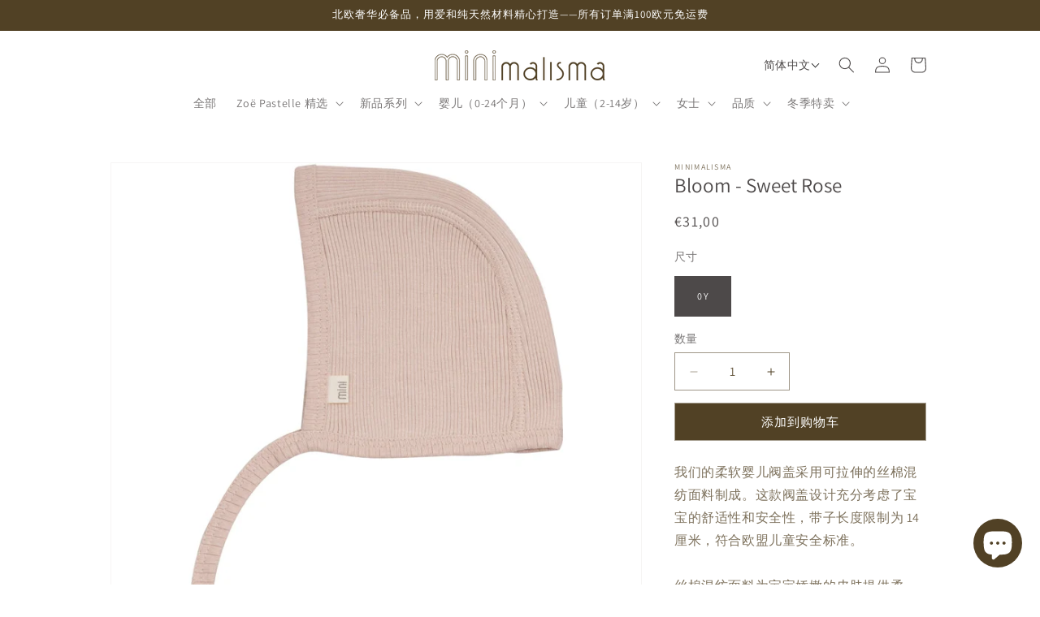

--- FILE ---
content_type: text/javascript; charset=utf-8
request_url: https://minimalisma.com/products/bloom-hat-bonnet-sweet-rose.js
body_size: 833
content:
{"id":8077527744793,"title":"Bloom - Sweet Rose","handle":"bloom-hat-bonnet-sweet-rose","description":"\u003cp\u003eOur soft baby bonnet is crafted from a stretchable silk-cotton blend. This bonnet is designed with your baby's comfort and safety in mind, featuring straps that are limited to 14 cm, adhering to the EU-standard for child safety. \u003cbr\u003e\u003cbr\u003eThe silk-cotton blend fabric provides a soft and gentle touch against your baby's delicate skin. Silk is known for its hypoallergenic properties, making it an excellent choice for babies with sensitive skin. The seamless construction of the bonnet ensures a smooth and comfortable fit, without any rough seams that could cause irritation.\u003c\/p\u003e\u003cp\u003eQuality: 70% Silk, 30% Cotton\u003cbr\u003eCategory: Signature silk-seamless\u003c\/p\u003e","published_at":"2025-02-10T00:00:00+01:00","created_at":"2023-01-16T11:45:14+01:00","vendor":"minimalisma","type":"Hat \/ Bonnet","tags":["22 Autumn | Winter","22 Spring | Summer","23 Autumn | Winter","23 Spring | Summer","24 Spring | Summer","30% Cotton","70% Silk","gslink-bloom","hat","Hat \/ Bonnet","minimalisma","Newborn","Signature","Signature silk-seamless","silk","Sweet Rose","Unisex"],"price":3100,"price_min":3100,"price_max":3100,"available":true,"price_varies":false,"compare_at_price":null,"compare_at_price_min":0,"compare_at_price_max":0,"compare_at_price_varies":false,"variants":[{"id":44389990105369,"title":"Newborn","option1":"Newborn","option2":null,"option3":null,"sku":"281\\Sweet Rose\\Newborn","requires_shipping":true,"taxable":true,"featured_image":{"id":40339526484249,"product_id":8077527744793,"position":1,"created_at":"2023-01-16T17:36:59+01:00","updated_at":"2023-01-16T17:37:00+01:00","alt":"minimalisma Bloom Hat \/ Bonnet Sweet Rose","width":1024,"height":1024,"src":"https:\/\/cdn.shopify.com\/s\/files\/1\/0029\/4128\/8521\/products\/Bloom-Hat_Bonnet-281-Sweet_Rose.jpg?v=1673887020","variant_ids":[44389990105369]},"available":true,"name":"Bloom - Sweet Rose - Newborn","public_title":"Newborn","options":["Newborn"],"price":3100,"weight":20,"compare_at_price":null,"inventory_management":"shopify","barcode":"4251895909091","featured_media":{"alt":"minimalisma Bloom Hat \/ Bonnet Sweet Rose","id":32674140619033,"position":1,"preview_image":{"aspect_ratio":1.0,"height":1024,"width":1024,"src":"https:\/\/cdn.shopify.com\/s\/files\/1\/0029\/4128\/8521\/products\/Bloom-Hat_Bonnet-281-Sweet_Rose.jpg?v=1673887020"}},"requires_selling_plan":false,"selling_plan_allocations":[]}],"images":["\/\/cdn.shopify.com\/s\/files\/1\/0029\/4128\/8521\/products\/Bloom-Hat_Bonnet-281-Sweet_Rose.jpg?v=1673887020","\/\/cdn.shopify.com\/s\/files\/1\/0029\/4128\/8521\/products\/Bloom-Hat_Bonnet-281-Sweet_Rose-1.jpg?v=1673887022","\/\/cdn.shopify.com\/s\/files\/1\/0029\/4128\/8521\/products\/Bloom-Hat_Bonnet-281-Sweet_Rose-2.jpg?v=1673887024"],"featured_image":"\/\/cdn.shopify.com\/s\/files\/1\/0029\/4128\/8521\/products\/Bloom-Hat_Bonnet-281-Sweet_Rose.jpg?v=1673887020","options":[{"name":"Size","position":1,"values":["Newborn"]}],"url":"\/products\/bloom-hat-bonnet-sweet-rose","media":[{"alt":"minimalisma Bloom Hat \/ Bonnet Sweet Rose","id":32674140619033,"position":1,"preview_image":{"aspect_ratio":1.0,"height":1024,"width":1024,"src":"https:\/\/cdn.shopify.com\/s\/files\/1\/0029\/4128\/8521\/products\/Bloom-Hat_Bonnet-281-Sweet_Rose.jpg?v=1673887020"},"aspect_ratio":1.0,"height":1024,"media_type":"image","src":"https:\/\/cdn.shopify.com\/s\/files\/1\/0029\/4128\/8521\/products\/Bloom-Hat_Bonnet-281-Sweet_Rose.jpg?v=1673887020","width":1024},{"alt":"minimalisma Bloom Hat \/ Bonnet Sweet Rose","id":32674142060825,"position":2,"preview_image":{"aspect_ratio":1.0,"height":1024,"width":1024,"src":"https:\/\/cdn.shopify.com\/s\/files\/1\/0029\/4128\/8521\/products\/Bloom-Hat_Bonnet-281-Sweet_Rose-1.jpg?v=1673887022"},"aspect_ratio":1.0,"height":1024,"media_type":"image","src":"https:\/\/cdn.shopify.com\/s\/files\/1\/0029\/4128\/8521\/products\/Bloom-Hat_Bonnet-281-Sweet_Rose-1.jpg?v=1673887022","width":1024},{"alt":"minimalisma Bloom Hat \/ Bonnet Sweet Rose","id":32674142421273,"position":3,"preview_image":{"aspect_ratio":1.0,"height":1024,"width":1024,"src":"https:\/\/cdn.shopify.com\/s\/files\/1\/0029\/4128\/8521\/products\/Bloom-Hat_Bonnet-281-Sweet_Rose-2.jpg?v=1673887024"},"aspect_ratio":1.0,"height":1024,"media_type":"image","src":"https:\/\/cdn.shopify.com\/s\/files\/1\/0029\/4128\/8521\/products\/Bloom-Hat_Bonnet-281-Sweet_Rose-2.jpg?v=1673887024","width":1024}],"requires_selling_plan":false,"selling_plan_groups":[]}